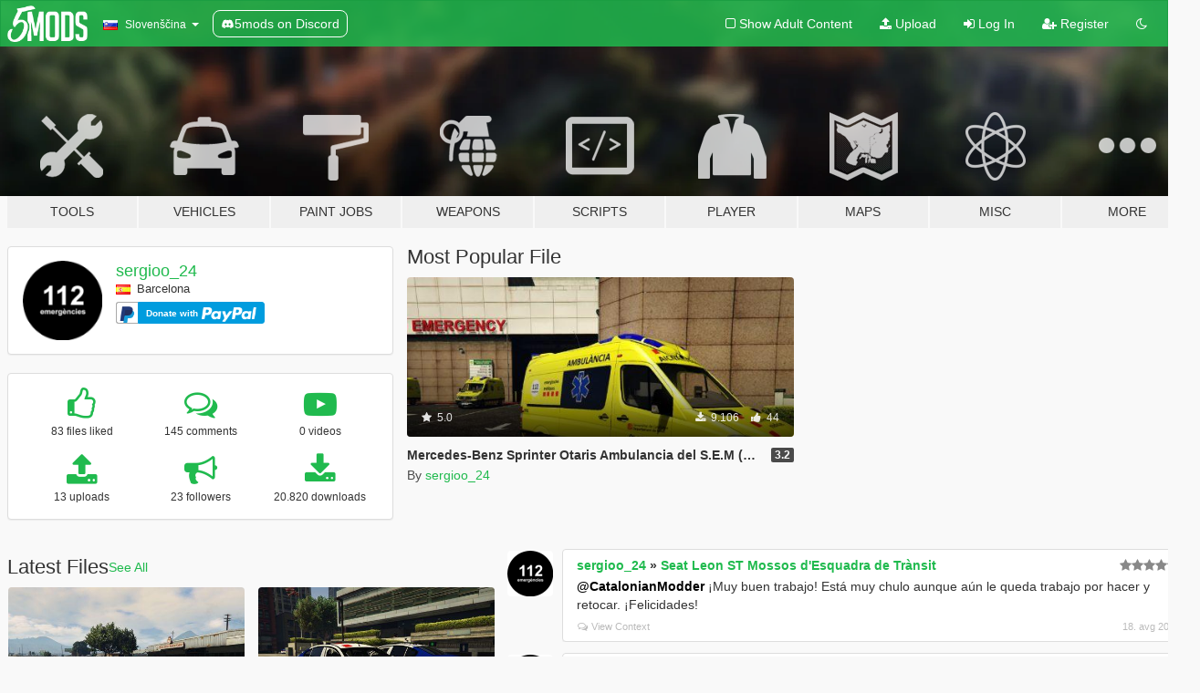

--- FILE ---
content_type: text/html; charset=utf-8
request_url: https://sl.gta5-mods.com/users/sergioo_24
body_size: 12839
content:

<!DOCTYPE html>
<html lang="sl" dir="ltr">
<head>
	<title>
		GTA 5 Mods by sergioo_24 - GTA5-Mods.com
	</title>

		<script
		  async
		  src="https://hb.vntsm.com/v4/live/vms/sites/gta5-mods.com/index.js"
        ></script>

        <script>
          self.__VM = self.__VM || [];
          self.__VM.push(function (admanager, scope) {
            scope.Config.buildPlacement((configBuilder) => {
              configBuilder.add("billboard");
              configBuilder.addDefaultOrUnique("mobile_mpu").setBreakPoint("mobile")
            }).display("top-ad");

            scope.Config.buildPlacement((configBuilder) => {
              configBuilder.add("leaderboard");
              configBuilder.addDefaultOrUnique("mobile_mpu").setBreakPoint("mobile")
            }).display("central-ad");

            scope.Config.buildPlacement((configBuilder) => {
              configBuilder.add("mpu");
              configBuilder.addDefaultOrUnique("mobile_mpu").setBreakPoint("mobile")
            }).display("side-ad");

            scope.Config.buildPlacement((configBuilder) => {
              configBuilder.add("leaderboard");
              configBuilder.addDefaultOrUnique("mpu").setBreakPoint({ mediaQuery: "max-width:1200px" })
            }).display("central-ad-2");

            scope.Config.buildPlacement((configBuilder) => {
              configBuilder.add("leaderboard");
              configBuilder.addDefaultOrUnique("mobile_mpu").setBreakPoint("mobile")
            }).display("bottom-ad");

            scope.Config.buildPlacement((configBuilder) => {
              configBuilder.add("desktop_takeover");
              configBuilder.addDefaultOrUnique("mobile_takeover").setBreakPoint("mobile")
            }).display("takeover-ad");

            scope.Config.get('mpu').display('download-ad-1');
          });
        </script>

	<meta charset="utf-8">
	<meta name="viewport" content="width=320, initial-scale=1.0, maximum-scale=1.0">
	<meta http-equiv="X-UA-Compatible" content="IE=edge">
	<meta name="msapplication-config" content="none">
	<meta name="theme-color" content="#20ba4e">
	<meta name="msapplication-navbutton-color" content="#20ba4e">
	<meta name="apple-mobile-web-app-capable" content="yes">
	<meta name="apple-mobile-web-app-status-bar-style" content="#20ba4e">
	<meta name="csrf-param" content="authenticity_token" />
<meta name="csrf-token" content="rLnljP33b4Ka2oycDWZUVGqKysMJlzPXK85JpDyovQcgpj4hmTeN7Y8FKdT6wsvTXYBalVtfYkL9AcnAMmLvfg==" />
	

	<link rel="shortcut icon" type="image/x-icon" href="https://images.gta5-mods.com/icons/favicon.png">
	<link rel="stylesheet" media="screen" href="/assets/application-7e510725ebc5c55e88a9fd87c027a2aa9e20126744fbac89762e0fd54819c399.css" />
	    <link rel="alternate" hreflang="id" href="https://id.gta5-mods.com/users/sergioo_24">
    <link rel="alternate" hreflang="ms" href="https://ms.gta5-mods.com/users/sergioo_24">
    <link rel="alternate" hreflang="bg" href="https://bg.gta5-mods.com/users/sergioo_24">
    <link rel="alternate" hreflang="ca" href="https://ca.gta5-mods.com/users/sergioo_24">
    <link rel="alternate" hreflang="cs" href="https://cs.gta5-mods.com/users/sergioo_24">
    <link rel="alternate" hreflang="da" href="https://da.gta5-mods.com/users/sergioo_24">
    <link rel="alternate" hreflang="de" href="https://de.gta5-mods.com/users/sergioo_24">
    <link rel="alternate" hreflang="el" href="https://el.gta5-mods.com/users/sergioo_24">
    <link rel="alternate" hreflang="en" href="https://www.gta5-mods.com/users/sergioo_24">
    <link rel="alternate" hreflang="es" href="https://es.gta5-mods.com/users/sergioo_24">
    <link rel="alternate" hreflang="fr" href="https://fr.gta5-mods.com/users/sergioo_24">
    <link rel="alternate" hreflang="gl" href="https://gl.gta5-mods.com/users/sergioo_24">
    <link rel="alternate" hreflang="ko" href="https://ko.gta5-mods.com/users/sergioo_24">
    <link rel="alternate" hreflang="hi" href="https://hi.gta5-mods.com/users/sergioo_24">
    <link rel="alternate" hreflang="it" href="https://it.gta5-mods.com/users/sergioo_24">
    <link rel="alternate" hreflang="hu" href="https://hu.gta5-mods.com/users/sergioo_24">
    <link rel="alternate" hreflang="mk" href="https://mk.gta5-mods.com/users/sergioo_24">
    <link rel="alternate" hreflang="nl" href="https://nl.gta5-mods.com/users/sergioo_24">
    <link rel="alternate" hreflang="nb" href="https://no.gta5-mods.com/users/sergioo_24">
    <link rel="alternate" hreflang="pl" href="https://pl.gta5-mods.com/users/sergioo_24">
    <link rel="alternate" hreflang="pt-BR" href="https://pt.gta5-mods.com/users/sergioo_24">
    <link rel="alternate" hreflang="ro" href="https://ro.gta5-mods.com/users/sergioo_24">
    <link rel="alternate" hreflang="ru" href="https://ru.gta5-mods.com/users/sergioo_24">
    <link rel="alternate" hreflang="sl" href="https://sl.gta5-mods.com/users/sergioo_24">
    <link rel="alternate" hreflang="fi" href="https://fi.gta5-mods.com/users/sergioo_24">
    <link rel="alternate" hreflang="sv" href="https://sv.gta5-mods.com/users/sergioo_24">
    <link rel="alternate" hreflang="vi" href="https://vi.gta5-mods.com/users/sergioo_24">
    <link rel="alternate" hreflang="tr" href="https://tr.gta5-mods.com/users/sergioo_24">
    <link rel="alternate" hreflang="uk" href="https://uk.gta5-mods.com/users/sergioo_24">
    <link rel="alternate" hreflang="zh-CN" href="https://zh.gta5-mods.com/users/sergioo_24">

  <script src="/javascripts/ads.js"></script>

		<!-- Nexus Google Tag Manager -->
		<script nonce="true">
//<![CDATA[
				window.dataLayer = window.dataLayer || [];

						window.dataLayer.push({
								login_status: 'Guest',
								user_id: undefined,
								gta5mods_id: undefined,
						});

//]]>
</script>
		<script nonce="true">
//<![CDATA[
				(function(w,d,s,l,i){w[l]=w[l]||[];w[l].push({'gtm.start':
				new Date().getTime(),event:'gtm.js'});var f=d.getElementsByTagName(s)[0],
				j=d.createElement(s),dl=l!='dataLayer'?'&l='+l:'';j.async=true;j.src=
				'https://www.googletagmanager.com/gtm.js?id='+i+dl;f.parentNode.insertBefore(j,f);
				})(window,document,'script','dataLayer','GTM-KCVF2WQ');

//]]>
</script>		<!-- End Nexus Google Tag Manager -->
</head>
<body class=" sl">
	<!-- Google Tag Manager (noscript) -->
	<noscript><iframe src="https://www.googletagmanager.com/ns.html?id=GTM-KCVF2WQ"
										height="0" width="0" style="display:none;visibility:hidden"></iframe></noscript>
	<!-- End Google Tag Manager (noscript) -->

<div id="page-cover"></div>
<div id="page-loading">
	<span class="graphic"></span>
	<span class="message">Loading...</span>
</div>

<div id="page-cover"></div>

<nav id="main-nav" class="navbar navbar-default">
  <div class="container">
    <div class="navbar-header">
      <a class="navbar-brand" href="/"></a>

      <ul class="nav navbar-nav">
        <li id="language-dropdown" class="dropdown">
          <a href="#language" class="dropdown-toggle" data-toggle="dropdown">
            <span class="famfamfam-flag-si icon"></span>&nbsp;
            <span class="language-name">Slovenščina</span>
            <span class="caret"></span>
          </a>

          <ul class="dropdown-menu dropdown-menu-with-footer">
                <li>
                  <a href="https://id.gta5-mods.com/users/sergioo_24">
                    <span class="famfamfam-flag-id"></span>
                    <span class="language-name">Bahasa Indonesia</span>
                  </a>
                </li>
                <li>
                  <a href="https://ms.gta5-mods.com/users/sergioo_24">
                    <span class="famfamfam-flag-my"></span>
                    <span class="language-name">Bahasa Melayu</span>
                  </a>
                </li>
                <li>
                  <a href="https://bg.gta5-mods.com/users/sergioo_24">
                    <span class="famfamfam-flag-bg"></span>
                    <span class="language-name">Български</span>
                  </a>
                </li>
                <li>
                  <a href="https://ca.gta5-mods.com/users/sergioo_24">
                    <span class="famfamfam-flag-catalonia"></span>
                    <span class="language-name">Català</span>
                  </a>
                </li>
                <li>
                  <a href="https://cs.gta5-mods.com/users/sergioo_24">
                    <span class="famfamfam-flag-cz"></span>
                    <span class="language-name">Čeština</span>
                  </a>
                </li>
                <li>
                  <a href="https://da.gta5-mods.com/users/sergioo_24">
                    <span class="famfamfam-flag-dk"></span>
                    <span class="language-name">Dansk</span>
                  </a>
                </li>
                <li>
                  <a href="https://de.gta5-mods.com/users/sergioo_24">
                    <span class="famfamfam-flag-de"></span>
                    <span class="language-name">Deutsch</span>
                  </a>
                </li>
                <li>
                  <a href="https://el.gta5-mods.com/users/sergioo_24">
                    <span class="famfamfam-flag-gr"></span>
                    <span class="language-name">Ελληνικά</span>
                  </a>
                </li>
                <li>
                  <a href="https://www.gta5-mods.com/users/sergioo_24">
                    <span class="famfamfam-flag-gb"></span>
                    <span class="language-name">English</span>
                  </a>
                </li>
                <li>
                  <a href="https://es.gta5-mods.com/users/sergioo_24">
                    <span class="famfamfam-flag-es"></span>
                    <span class="language-name">Español</span>
                  </a>
                </li>
                <li>
                  <a href="https://fr.gta5-mods.com/users/sergioo_24">
                    <span class="famfamfam-flag-fr"></span>
                    <span class="language-name">Français</span>
                  </a>
                </li>
                <li>
                  <a href="https://gl.gta5-mods.com/users/sergioo_24">
                    <span class="famfamfam-flag-es-gl"></span>
                    <span class="language-name">Galego</span>
                  </a>
                </li>
                <li>
                  <a href="https://ko.gta5-mods.com/users/sergioo_24">
                    <span class="famfamfam-flag-kr"></span>
                    <span class="language-name">한국어</span>
                  </a>
                </li>
                <li>
                  <a href="https://hi.gta5-mods.com/users/sergioo_24">
                    <span class="famfamfam-flag-in"></span>
                    <span class="language-name">हिन्दी</span>
                  </a>
                </li>
                <li>
                  <a href="https://it.gta5-mods.com/users/sergioo_24">
                    <span class="famfamfam-flag-it"></span>
                    <span class="language-name">Italiano</span>
                  </a>
                </li>
                <li>
                  <a href="https://hu.gta5-mods.com/users/sergioo_24">
                    <span class="famfamfam-flag-hu"></span>
                    <span class="language-name">Magyar</span>
                  </a>
                </li>
                <li>
                  <a href="https://mk.gta5-mods.com/users/sergioo_24">
                    <span class="famfamfam-flag-mk"></span>
                    <span class="language-name">Македонски</span>
                  </a>
                </li>
                <li>
                  <a href="https://nl.gta5-mods.com/users/sergioo_24">
                    <span class="famfamfam-flag-nl"></span>
                    <span class="language-name">Nederlands</span>
                  </a>
                </li>
                <li>
                  <a href="https://no.gta5-mods.com/users/sergioo_24">
                    <span class="famfamfam-flag-no"></span>
                    <span class="language-name">Norsk</span>
                  </a>
                </li>
                <li>
                  <a href="https://pl.gta5-mods.com/users/sergioo_24">
                    <span class="famfamfam-flag-pl"></span>
                    <span class="language-name">Polski</span>
                  </a>
                </li>
                <li>
                  <a href="https://pt.gta5-mods.com/users/sergioo_24">
                    <span class="famfamfam-flag-br"></span>
                    <span class="language-name">Português do Brasil</span>
                  </a>
                </li>
                <li>
                  <a href="https://ro.gta5-mods.com/users/sergioo_24">
                    <span class="famfamfam-flag-ro"></span>
                    <span class="language-name">Română</span>
                  </a>
                </li>
                <li>
                  <a href="https://ru.gta5-mods.com/users/sergioo_24">
                    <span class="famfamfam-flag-ru"></span>
                    <span class="language-name">Русский</span>
                  </a>
                </li>
                <li>
                  <a href="https://sl.gta5-mods.com/users/sergioo_24">
                    <span class="famfamfam-flag-si"></span>
                    <span class="language-name">Slovenščina</span>
                  </a>
                </li>
                <li>
                  <a href="https://fi.gta5-mods.com/users/sergioo_24">
                    <span class="famfamfam-flag-fi"></span>
                    <span class="language-name">Suomi</span>
                  </a>
                </li>
                <li>
                  <a href="https://sv.gta5-mods.com/users/sergioo_24">
                    <span class="famfamfam-flag-se"></span>
                    <span class="language-name">Svenska</span>
                  </a>
                </li>
                <li>
                  <a href="https://vi.gta5-mods.com/users/sergioo_24">
                    <span class="famfamfam-flag-vn"></span>
                    <span class="language-name">Tiếng Việt</span>
                  </a>
                </li>
                <li>
                  <a href="https://tr.gta5-mods.com/users/sergioo_24">
                    <span class="famfamfam-flag-tr"></span>
                    <span class="language-name">Türkçe</span>
                  </a>
                </li>
                <li>
                  <a href="https://uk.gta5-mods.com/users/sergioo_24">
                    <span class="famfamfam-flag-ua"></span>
                    <span class="language-name">Українська</span>
                  </a>
                </li>
                <li>
                  <a href="https://zh.gta5-mods.com/users/sergioo_24">
                    <span class="famfamfam-flag-cn"></span>
                    <span class="language-name">中文</span>
                  </a>
                </li>
          </ul>
        </li>
        <li class="discord-link">
          <a href="https://discord.gg/2PR7aMzD4U" target="_blank" rel="noreferrer">
            <img src="https://images.gta5-mods.com/site/discord-header.svg" height="15px" alt="">
            <span>5mods on Discord</span>
          </a>
        </li>
      </ul>
    </div>

    <ul class="nav navbar-nav navbar-right">
        <li>
          <a href="/adult_filter" title="Light mode">
              <span class="fa fa-square-o"></span>
            <span>Show Adult <span class="adult-filter__content-text">Content</span></span>
          </a>
        </li>
      <li class="hidden-xs">
        <a href="/upload">
          <span class="icon fa fa-upload"></span>
          Upload
        </a>
      </li>

        <li>
          <a href="/login?r=/users/sergioo_24">
            <span class="icon fa fa-sign-in"></span>
            <span class="login-text">Log In</span>
          </a>
        </li>

        <li class="hidden-xs">
          <a href="/register?r=/users/sergioo_24">
            <span class="icon fa fa-user-plus"></span>
            Register
          </a>
        </li>

        <li>
            <a href="/dark_mode" title="Dark mode">
              <span class="fa fa-moon-o"></span>
            </a>
        </li>

      <li id="search-dropdown">
        <a href="#search" class="dropdown-toggle" data-toggle="dropdown">
          <span class="fa fa-search"></span>
        </a>

        <div class="dropdown-menu">
          <div class="form-inline">
            <div class="form-group">
              <div class="input-group">
                <div class="input-group-addon"><span  class="fa fa-search"></span></div>
                <input type="text" class="form-control" placeholder="Search GTA 5 mods...">
              </div>
            </div>
            <button type="submit" class="btn btn-primary">
              Search
            </button>
          </div>
        </div>
      </li>
    </ul>
  </div>
</nav>

<div id="banner" class="">
  <div class="container hidden-xs">
    <div id="intro">
      <h1 class="styled">Welcome to GTA5-Mods.com</h1>
      <p>Select one of the following categories to start browsing the latest GTA 5 PC mods:</p>
    </div>
  </div>

  <div class="container">
    <ul id="navigation" class="clearfix sl">
        <li class="tools ">
          <a href="/tools">
            <span class="icon-category"></span>
            <span class="label-border"></span>
            <span class="label-category ">
              <span>Tools</span>
            </span>
          </a>
        </li>
        <li class="vehicles ">
          <a href="/vehicles">
            <span class="icon-category"></span>
            <span class="label-border"></span>
            <span class="label-category ">
              <span>Vehicles</span>
            </span>
          </a>
        </li>
        <li class="paintjobs ">
          <a href="/paintjobs">
            <span class="icon-category"></span>
            <span class="label-border"></span>
            <span class="label-category ">
              <span>Paint Jobs</span>
            </span>
          </a>
        </li>
        <li class="weapons ">
          <a href="/weapons">
            <span class="icon-category"></span>
            <span class="label-border"></span>
            <span class="label-category ">
              <span>Weapons</span>
            </span>
          </a>
        </li>
        <li class="scripts ">
          <a href="/scripts">
            <span class="icon-category"></span>
            <span class="label-border"></span>
            <span class="label-category ">
              <span>Scripts</span>
            </span>
          </a>
        </li>
        <li class="player ">
          <a href="/player">
            <span class="icon-category"></span>
            <span class="label-border"></span>
            <span class="label-category ">
              <span>Player</span>
            </span>
          </a>
        </li>
        <li class="maps ">
          <a href="/maps">
            <span class="icon-category"></span>
            <span class="label-border"></span>
            <span class="label-category ">
              <span>Maps</span>
            </span>
          </a>
        </li>
        <li class="misc ">
          <a href="/misc">
            <span class="icon-category"></span>
            <span class="label-border"></span>
            <span class="label-category ">
              <span>Misc</span>
            </span>
          </a>
        </li>
      <li id="more-dropdown" class="more dropdown">
        <a href="#more" class="dropdown-toggle" data-toggle="dropdown">
          <span class="icon-category"></span>
          <span class="label-border"></span>
          <span class="label-category ">
            <span>More</span>
          </span>
        </a>

        <ul class="dropdown-menu pull-right">
          <li>
            <a href="http://www.gta5cheats.com" target="_blank">
              <span class="fa fa-external-link"></span>
              GTA 5 Cheats
            </a>
          </li>
        </ul>
      </li>
    </ul>
  </div>
</div>

<div id="content">
  
<div id="profile" data-user-id="73841">
  <div class="container">


        <div class="row">
          <div class="col-sm-6 col-md-4">
            <div class="user-panel panel panel-default">
              <div class="panel-body">
                <div class="row">
                  <div class="col-xs-3">
                    <a href="/users/sergioo_24">
                      <img class="img-responsive" src="https://img.gta5-mods.com/q75-w100-h100-cfill/avatars/73841/8f02dd-baixa.png" alt="8f02dd baixa" />
                    </a>
                  </div>
                  <div class="col-xs-9">
                    <a class="username" href="/users/sergioo_24">sergioo_24</a>

                        <br/>

                            <div class="user-social">
                              












                            </div>

                              <div class="user-location">
                                <span title="Spain" class="famfamfam-flag-es user-location-country"></span>
                                <span>Barcelona</span>
                              </div>

                            

                                <div class="button-donate">
                                  
<div class="paypal-button-widget">
  <form method="post" action="https://www.paypal.com/cgi-bin/webscr" target="_blank">
    <input type="hidden" name="item_name" value="Donation for sergioo_24 [GTA5-Mods.com]">
    <input type="hidden" name="lc" value="sl_SI">
    <input type="hidden" name="no_shipping" value="1">
    <input type="hidden" name="cmd" value="_donations">
    <input type="hidden" name="business" value="sergio_rodi@hotmail.com">
    <input type="hidden" name="bn" value="JavaScriptButtons_donate">
    <input type="hidden" name="notify_url" value="https://www.gta5-mods.com/ipn">
    <input type="hidden" name="custom" value="[73841, -1, -1]">
    <button class="paypal-button paypal-style-primary paypal-size-small" type="submit" dir="ltr">
        <span class="paypal-button-logo">
          <img src="[data-uri]">
        </span><span class="paypal-button-content" dir="auto">
          Donate with <img alt="PayPal" src="[data-uri]" />
        </span>
    </button>
  </form>
</div>
                                </div>


                  </div>
                </div>
              </div>
            </div>

              <div class="panel panel-default" dir="auto">
                <div class="panel-body">
                    <div class="user-stats">
                      <div class="row">
                        <div class="col-xs-4">
                          <span class="stat-icon fa fa-thumbs-o-up"></span>
                          <span class="stat-label">
                            83 files liked
                          </span>
                        </div>
                        <div class="col-xs-4">
                          <span class="stat-icon fa fa-comments-o"></span>
                          <span class="stat-label">
                            145 comments
                          </span>
                        </div>
                        <div class="col-xs-4">
                          <span class="stat-icon fa fa-youtube-play"></span>
                          <span class="stat-label">
                            0 videos
                          </span>
                        </div>
                      </div>

                      <div class="row">
                        <div class="col-xs-4">
                          <span class="stat-icon fa fa-upload"></span>
                          <span class="stat-label">
                            13 uploads
                          </span>
                        </div>
                        <div class="col-xs-4">
                          <span class="stat-icon fa fa-bullhorn"></span>
                          <span class="stat-label">
                            23 followers
                          </span>
                        </div>
                          <div class="col-xs-4">
                            <span class="stat-icon fa fa-download"></span>
                            <span class="stat-label">
                              20.820 downloads
                            </span>
                          </div>
                      </div>
                    </div>
                </div>
              </div>
          </div>

            <div class="col-sm-6 col-md-4 file-list">
              <h3 class="no-margin-top">Most Popular File</h3>
              
<div class="file-list-obj">
  <a href="/paintjobs/mercedes-sprinter-ambulancia-del-s-e-m-catalonia-ambulance-spain" title="Mercedes-Benz Sprinter Otaris Ambulancia del S.E.M (Catalonia ambulance, Spain)" class="preview empty">

    <img title="Mercedes-Benz Sprinter Otaris Ambulancia del S.E.M (Catalonia ambulance, Spain)" class="img-responsive" alt="Mercedes-Benz Sprinter Otaris Ambulancia del S.E.M (Catalonia ambulance, Spain)" src="https://img.gta5-mods.com/q75-w500-h333-cfill/images/mercedes-sprinter-ambulancia-del-s-e-m-catalonia-ambulance-spain/6b3476-20160709115923_1.jpg" />

      <ul class="categories">
            <li>Emergency</li>
            <li>Spain</li>
            <li>Europe</li>
      </ul>

      <div class="stats">
        <div>
            <span title="5.0 star rating">
              <span class="fa fa-star"></span> 5.0
            </span>
        </div>
        <div>
          <span title="9.106 Downloads">
            <span class="fa fa-download"></span> 9.106
          </span>
          <span class="stats-likes" title="44 Likes">
            <span class="fa fa-thumbs-up"></span> 44
          </span>
        </div>
      </div>

  </a>
  <div class="details">
    <div class="top">
      <div class="name">
        <a href="/paintjobs/mercedes-sprinter-ambulancia-del-s-e-m-catalonia-ambulance-spain" title="Mercedes-Benz Sprinter Otaris Ambulancia del S.E.M (Catalonia ambulance, Spain)">
          <span dir="ltr">Mercedes-Benz Sprinter Otaris Ambulancia del S.E.M (Catalonia ambulance, Spain)</span>
        </a>
      </div>
        <div class="version" dir="ltr" title="3.2">3.2</div>
    </div>
    <div class="bottom">
      <span class="bottom-by">By</span> <a href="/users/sergioo_24" title="sergioo_24">sergioo_24</a>
    </div>
  </div>
</div>
            </div>
        </div>

            <div class="row">
                  <div class="file-list col-sm-5">
                    <div class="row-heading">
                      <h3 class="latest-files">
                        Latest Files
                      </h3>
                        <a href="/users/sergioo_24/files">See All</a>
                    </div>

                        <div class="row">
                            <div class="col-xs-6 col-sm-12 col-md-6">
                              
<div class="file-list-obj">
  <a href="/paintjobs/2018-honda-civic-type-r-mossos-d-esquadra-catalonia-police-spain" title="2018 Honda Civic Type R Mossos d'Esquadra (Catalonia police, Spain)" class="preview empty">

    <img title="2018 Honda Civic Type R Mossos d'Esquadra (Catalonia police, Spain)" class="img-responsive" alt="2018 Honda Civic Type R Mossos d'Esquadra (Catalonia police, Spain)" src="https://img.gta5-mods.com/q75-w500-h333-cfill/images/2018-honda-civic-type-r-mossos-d-esquadra-catalonia-police-spain/e1f962-20171225021542_1.jpg" />

      <ul class="categories">
      </ul>

      <div class="stats">
        <div>
        </div>
        <div>
          <span title="734 Downloads">
            <span class="fa fa-download"></span> 734
          </span>
          <span class="stats-likes" title="9 Likes">
            <span class="fa fa-thumbs-up"></span> 9
          </span>
        </div>
      </div>

  </a>
  <div class="details">
    <div class="top">
      <div class="name">
        <a href="/paintjobs/2018-honda-civic-type-r-mossos-d-esquadra-catalonia-police-spain" title="2018 Honda Civic Type R Mossos d'Esquadra (Catalonia police, Spain)">
          <span dir="ltr">2018 Honda Civic Type R Mossos d'Esquadra (Catalonia police, Spain)</span>
        </a>
      </div>
        <div class="version" dir="ltr" title="1.1">1.1</div>
    </div>
    <div class="bottom">
      <span class="bottom-by">By</span> <a href="/users/sergioo_24" title="sergioo_24">sergioo_24</a>
    </div>
  </div>
</div>
                            </div>
                            <div class="col-xs-6 col-sm-12 col-md-6">
                              
<div class="file-list-obj">
  <a href="/paintjobs/2018-bmw-m5-mossos-d-esquadra-transit-catalonia-police-spain" title="2018 BMW M5 Mossos d'Esquadra-Trànsit (Catalonia police, Spain)" class="preview empty">

    <img title="2018 BMW M5 Mossos d'Esquadra-Trànsit (Catalonia police, Spain)" class="img-responsive" alt="2018 BMW M5 Mossos d'Esquadra-Trànsit (Catalonia police, Spain)" src="https://img.gta5-mods.com/q75-w500-h333-cfill/images/2018-bmw-m5-mossos-d-esquadra-transit-catalonia-police-spain/767a79-20171221155522_1.jpg" />

      <ul class="categories">
            <li>Livery</li>
            <li>Emergency</li>
            <li>Europe</li>
      </ul>

      <div class="stats">
        <div>
            <span title="5.0 star rating">
              <span class="fa fa-star"></span> 5.0
            </span>
        </div>
        <div>
          <span title="640 Downloads">
            <span class="fa fa-download"></span> 640
          </span>
          <span class="stats-likes" title="7 Likes">
            <span class="fa fa-thumbs-up"></span> 7
          </span>
        </div>
      </div>

  </a>
  <div class="details">
    <div class="top">
      <div class="name">
        <a href="/paintjobs/2018-bmw-m5-mossos-d-esquadra-transit-catalonia-police-spain" title="2018 BMW M5 Mossos d'Esquadra-Trànsit (Catalonia police, Spain)">
          <span dir="ltr">2018 BMW M5 Mossos d'Esquadra-Trànsit (Catalonia police, Spain)</span>
        </a>
      </div>
        <div class="version" dir="ltr" title="1.2">1.2</div>
    </div>
    <div class="bottom">
      <span class="bottom-by">By</span> <a href="/users/sergioo_24" title="sergioo_24">sergioo_24</a>
    </div>
  </div>
</div>
                            </div>
                        </div>
                        <div class="row">
                            <div class="col-xs-6 col-sm-12 col-md-6">
                              
<div class="file-list-obj">
  <a href="/paintjobs/mercedes-sprinter-ambulancia-del-s-e-m-catalonia-ambulance-spain" title="Mercedes-Benz Sprinter Otaris Ambulancia del S.E.M (Catalonia ambulance, Spain)" class="preview empty">

    <img title="Mercedes-Benz Sprinter Otaris Ambulancia del S.E.M (Catalonia ambulance, Spain)" class="img-responsive" alt="Mercedes-Benz Sprinter Otaris Ambulancia del S.E.M (Catalonia ambulance, Spain)" src="https://img.gta5-mods.com/q75-w500-h333-cfill/images/mercedes-sprinter-ambulancia-del-s-e-m-catalonia-ambulance-spain/6b3476-20160709115923_1.jpg" />

      <ul class="categories">
            <li>Emergency</li>
            <li>Spain</li>
            <li>Europe</li>
      </ul>

      <div class="stats">
        <div>
            <span title="5.0 star rating">
              <span class="fa fa-star"></span> 5.0
            </span>
        </div>
        <div>
          <span title="9.106 Downloads">
            <span class="fa fa-download"></span> 9.106
          </span>
          <span class="stats-likes" title="44 Likes">
            <span class="fa fa-thumbs-up"></span> 44
          </span>
        </div>
      </div>

  </a>
  <div class="details">
    <div class="top">
      <div class="name">
        <a href="/paintjobs/mercedes-sprinter-ambulancia-del-s-e-m-catalonia-ambulance-spain" title="Mercedes-Benz Sprinter Otaris Ambulancia del S.E.M (Catalonia ambulance, Spain)">
          <span dir="ltr">Mercedes-Benz Sprinter Otaris Ambulancia del S.E.M (Catalonia ambulance, Spain)</span>
        </a>
      </div>
        <div class="version" dir="ltr" title="3.2">3.2</div>
    </div>
    <div class="bottom">
      <span class="bottom-by">By</span> <a href="/users/sergioo_24" title="sergioo_24">sergioo_24</a>
    </div>
  </div>
</div>
                            </div>
                            <div class="col-xs-6 col-sm-12 col-md-6">
                              
<div class="file-list-obj">
  <a href="/paintjobs/bmw-530d-ertzaintza-policia-pais-vasco-basque-country-police-spain" title="BMW 530D Ertzaintza (Policía País Vasco; Basque Country police, Spain)" class="preview empty">

    <img title="BMW 530D Ertzaintza (Policía País Vasco; Basque Country police, Spain)" class="img-responsive" alt="BMW 530D Ertzaintza (Policía País Vasco; Basque Country police, Spain)" src="https://img.gta5-mods.com/q75-w500-h333-cfill/images/bmw-530d-ertzaintza-policia-pais-vasco-basque-country-police-spain/fcf7b4-20160411160625_1.jpg" />

      <ul class="categories">
            <li>Emergency</li>
            <li>Spain</li>
            <li>Europe</li>
      </ul>

      <div class="stats">
        <div>
            <span title="5.0 star rating">
              <span class="fa fa-star"></span> 5.0
            </span>
        </div>
        <div>
          <span title="602 Downloads">
            <span class="fa fa-download"></span> 602
          </span>
          <span class="stats-likes" title="10 Likes">
            <span class="fa fa-thumbs-up"></span> 10
          </span>
        </div>
      </div>

  </a>
  <div class="details">
    <div class="top">
      <div class="name">
        <a href="/paintjobs/bmw-530d-ertzaintza-policia-pais-vasco-basque-country-police-spain" title="BMW 530D Ertzaintza (Policía País Vasco; Basque Country police, Spain)">
          <span dir="ltr">BMW 530D Ertzaintza (Policía País Vasco; Basque Country police, Spain)</span>
        </a>
      </div>
        <div class="version" dir="ltr" title="1.1">1.1</div>
    </div>
    <div class="bottom">
      <span class="bottom-by">By</span> <a href="/users/sergioo_24" title="sergioo_24">sergioo_24</a>
    </div>
  </div>
</div>
                            </div>
                        </div>
                        <div class="row">
                            <div class="col-xs-6 col-sm-12 col-md-6">
                              
<div class="file-list-obj">
  <a href="/paintjobs/bmw-530d-berlina-saloon-mossos-d-esquadra-catalonia-police-spain" title="BMW 530D Berlina Mossos d'Esquadra (Catalonia police, Spain)" class="preview empty">

    <img title="BMW 530D Berlina Mossos d'Esquadra (Catalonia police, Spain)" class="img-responsive" alt="BMW 530D Berlina Mossos d'Esquadra (Catalonia police, Spain)" src="https://img.gta5-mods.com/q75-w500-h333-cfill/images/bmw-530d-berlina-saloon-mossos-d-esquadra-catalonia-police-spain/ad100d-20160409163649_1.jpg" />

      <ul class="categories">
            <li>Emergency</li>
            <li>Spain</li>
            <li>Europe</li>
      </ul>

      <div class="stats">
        <div>
            <span title="5.0 star rating">
              <span class="fa fa-star"></span> 5.0
            </span>
        </div>
        <div>
          <span title="1.217 Downloads">
            <span class="fa fa-download"></span> 1.217
          </span>
          <span class="stats-likes" title="11 Likes">
            <span class="fa fa-thumbs-up"></span> 11
          </span>
        </div>
      </div>

  </a>
  <div class="details">
    <div class="top">
      <div class="name">
        <a href="/paintjobs/bmw-530d-berlina-saloon-mossos-d-esquadra-catalonia-police-spain" title="BMW 530D Berlina Mossos d'Esquadra (Catalonia police, Spain)">
          <span dir="ltr">BMW 530D Berlina Mossos d'Esquadra (Catalonia police, Spain)</span>
        </a>
      </div>
        <div class="version" dir="ltr" title="1.0">1.0</div>
    </div>
    <div class="bottom">
      <span class="bottom-by">By</span> <a href="/users/sergioo_24" title="sergioo_24">sergioo_24</a>
    </div>
  </div>
</div>
                            </div>
                            <div class="col-xs-6 col-sm-12 col-md-6">
                              
<div class="file-list-obj">
  <a href="/paintjobs/bmw-530d-familiar-mossos-d-esquadra-catalonia-police-spain" title="BMW 530D Familiar Mossos d'Esquadra (Catalonia police, Spain)" class="preview empty">

    <img title="BMW 530D Familiar Mossos d'Esquadra (Catalonia police, Spain)" class="img-responsive" alt="BMW 530D Familiar Mossos d'Esquadra (Catalonia police, Spain)" src="https://img.gta5-mods.com/q75-w500-h333-cfill/images/bmw-530d-familiar-mossos-d-esquadra-catalonia-police-spain/7687f3-20160401195552_1.jpg" />

      <ul class="categories">
            <li>Emergency</li>
            <li>Spain</li>
            <li>Europe</li>
      </ul>

      <div class="stats">
        <div>
            <span title="5.0 star rating">
              <span class="fa fa-star"></span> 5.0
            </span>
        </div>
        <div>
          <span title="620 Downloads">
            <span class="fa fa-download"></span> 620
          </span>
          <span class="stats-likes" title="9 Likes">
            <span class="fa fa-thumbs-up"></span> 9
          </span>
        </div>
      </div>

  </a>
  <div class="details">
    <div class="top">
      <div class="name">
        <a href="/paintjobs/bmw-530d-familiar-mossos-d-esquadra-catalonia-police-spain" title="BMW 530D Familiar Mossos d'Esquadra (Catalonia police, Spain)">
          <span dir="ltr">BMW 530D Familiar Mossos d'Esquadra (Catalonia police, Spain)</span>
        </a>
      </div>
        <div class="version" dir="ltr" title="1.1">1.1</div>
    </div>
    <div class="bottom">
      <span class="bottom-by">By</span> <a href="/users/sergioo_24" title="sergioo_24">sergioo_24</a>
    </div>
  </div>
</div>
                            </div>
                        </div>
                        <div class="row">
                            <div class="col-xs-6 col-sm-12 col-md-6">
                              
<div class="file-list-obj">
  <a href="/paintjobs/bmw-x5-2016-mossos-d-esquadra-catalonia-police-spain" title="BMW X5 2016 Mossos d'Esquadra (Catalonia police, Spain)" class="preview empty">

    <img title="BMW X5 2016 Mossos d'Esquadra (Catalonia police, Spain)" class="img-responsive" alt="BMW X5 2016 Mossos d'Esquadra (Catalonia police, Spain)" src="https://img.gta5-mods.com/q75-w500-h333-cfill/images/bmw-x5-2016-mossos-d-esquadra-catalonia-police-spain/231d6b-20160331192317_1.jpg" />

      <ul class="categories">
            <li>Emergency</li>
            <li>Spain</li>
            <li>Europe</li>
      </ul>

      <div class="stats">
        <div>
            <span title="4.9 star rating">
              <span class="fa fa-star"></span> 4.9
            </span>
        </div>
        <div>
          <span title="1.431 Downloads">
            <span class="fa fa-download"></span> 1.431
          </span>
          <span class="stats-likes" title="9 Likes">
            <span class="fa fa-thumbs-up"></span> 9
          </span>
        </div>
      </div>

  </a>
  <div class="details">
    <div class="top">
      <div class="name">
        <a href="/paintjobs/bmw-x5-2016-mossos-d-esquadra-catalonia-police-spain" title="BMW X5 2016 Mossos d'Esquadra (Catalonia police, Spain)">
          <span dir="ltr">BMW X5 2016 Mossos d'Esquadra (Catalonia police, Spain)</span>
        </a>
      </div>
        <div class="version" dir="ltr" title="1.1">1.1</div>
    </div>
    <div class="bottom">
      <span class="bottom-by">By</span> <a href="/users/sergioo_24" title="sergioo_24">sergioo_24</a>
    </div>
  </div>
</div>
                            </div>
                            <div class="col-xs-6 col-sm-12 col-md-6">
                              
<div class="file-list-obj">
  <a href="/paintjobs/tram-of-barcelona-catalonia-spain" title="Tram of Barcelona (Catalonia, Spain)" class="preview empty">

    <img title="Tram of Barcelona (Catalonia, Spain)" class="img-responsive" alt="Tram of Barcelona (Catalonia, Spain)" src="https://img.gta5-mods.com/q75-w500-h333-cfill/images/tram-of-barcelona-catalonia-spain/7919a8-2016-02-27_00001.jpg" />

      <ul class="categories">
            <li>International</li>
            <li>Spain</li>
            <li>Europe</li>
      </ul>

      <div class="stats">
        <div>
            <span title="5.0 star rating">
              <span class="fa fa-star"></span> 5.0
            </span>
        </div>
        <div>
          <span title="675 Downloads">
            <span class="fa fa-download"></span> 675
          </span>
          <span class="stats-likes" title="7 Likes">
            <span class="fa fa-thumbs-up"></span> 7
          </span>
        </div>
      </div>

  </a>
  <div class="details">
    <div class="top">
      <div class="name">
        <a href="/paintjobs/tram-of-barcelona-catalonia-spain" title="Tram of Barcelona (Catalonia, Spain)">
          <span dir="ltr">Tram of Barcelona (Catalonia, Spain)</span>
        </a>
      </div>
        <div class="version" dir="ltr" title="1.0">1.0</div>
    </div>
    <div class="bottom">
      <span class="bottom-by">By</span> <a href="/users/sergioo_24" title="sergioo_24">sergioo_24</a>
    </div>
  </div>
</div>
                            </div>
                        </div>
                  </div>

                  <div id="comments" class="col-sm-7">
                    <ul class="media-list comments-list" style="display: block;">
                      
    <li id="comment-1456635" class="comment media " data-comment-id="1456635" data-username="sergioo_24" data-mentions="[&quot;CatalonianModder&quot;]">
      <div class="media-left">
        <a href="/users/sergioo_24"><img class="media-object" src="https://img.gta5-mods.com/q75-w100-h100-cfill/avatars/73841/8f02dd-baixa.png" alt="8f02dd baixa" /></a>
      </div>
      <div class="media-body">
        <div class="panel panel-default">
          <div class="panel-body">
            <div class="media-heading clearfix">
              <div class="pull-left flip" dir="auto">
                <a href="/users/sergioo_24">sergioo_24</a>
                    &raquo;
                    <a href="/vehicles/seat-leon-st-mossos-d-esquadra-de-transit-catalonianmodder">Seat Leon ST  Mossos d&#39;Esquadra de Trànsit</a>
              </div>
              <div class="pull-right flip">
                

                <span class="comment-rating" data-rating="5.0"></span>
              </div>
            </div>

            <div class="comment-text " dir="auto"><p><a class="mention" href="/users/CatalonianModder">@CatalonianModder</a> ¡Muy buen trabajo! Está muy chulo aunque aún le queda trabajo por hacer y retocar. ¡Felicidades!</p></div>

            <div class="media-details clearfix">
              <div class="row">
                <div class="col-md-8 text-left flip">

                    <a class="inline-icon-text" href="/vehicles/seat-leon-st-mossos-d-esquadra-de-transit-catalonianmodder#comment-1456635"><span class="fa fa-comments-o"></span>View Context</a>

                  

                  
                </div>
                <div class="col-md-4 text-right flip" title="nedelja, 18 avg 2019 ob 16:26:31">18. avg 2019</div>
              </div>
            </div>
          </div>
        </div>
      </div>
    </li>

    <li id="comment-1430462" class="comment media " data-comment-id="1430462" data-username="sergioo_24" data-mentions="[&quot;mmods&quot;]">
      <div class="media-left">
        <a href="/users/sergioo_24"><img class="media-object" src="https://img.gta5-mods.com/q75-w100-h100-cfill/avatars/73841/8f02dd-baixa.png" alt="8f02dd baixa" /></a>
      </div>
      <div class="media-body">
        <div class="panel panel-default">
          <div class="panel-body">
            <div class="media-heading clearfix">
              <div class="pull-left flip" dir="auto">
                <a href="/users/sergioo_24">sergioo_24</a>
                    &raquo;
                    <a href="/vehicles/seat-ateca-2017-policia-local-vilassar-de-mar">Seat Ateca 2017 Policia Local Vilassar de Mar</a>
              </div>
              <div class="pull-right flip">
                

                
              </div>
            </div>

            <div class="comment-text " dir="auto"><p><a class="mention" href="/users/mmods">@mmods</a> Pues está muy bien hecho la verdad, muy chulo!! Lo único que no lo tienes para descargar, no?</p></div>

            <div class="media-details clearfix">
              <div class="row">
                <div class="col-md-8 text-left flip">

                    <a class="inline-icon-text" href="/vehicles/seat-ateca-2017-policia-local-vilassar-de-mar#comment-1430462"><span class="fa fa-comments-o"></span>View Context</a>

                  

                  
                </div>
                <div class="col-md-4 text-right flip" title="torek, 25 jun 2019 ob 22:43:41">25. jun 2019</div>
              </div>
            </div>
          </div>
        </div>
      </div>
    </li>

    <li id="comment-1417229" class="comment media " data-comment-id="1417229" data-username="sergioo_24" data-mentions="[&quot;CatalonianModder&quot;]">
      <div class="media-left">
        <a href="/users/sergioo_24"><img class="media-object" src="https://img.gta5-mods.com/q75-w100-h100-cfill/avatars/73841/8f02dd-baixa.png" alt="8f02dd baixa" /></a>
      </div>
      <div class="media-body">
        <div class="panel panel-default">
          <div class="panel-body">
            <div class="media-heading clearfix">
              <div class="pull-left flip" dir="auto">
                <a href="/users/sergioo_24">sergioo_24</a>
                    &raquo;
                    <a href="/vehicles/seat-ateca-2017-policia-local-vilassar-de-mar">Seat Ateca 2017 Policia Local Vilassar de Mar</a>
              </div>
              <div class="pull-right flip">
                

                
              </div>
            </div>

            <div class="comment-text " dir="auto"><p><a class="mention" href="/users/CatalonianModder">@CatalonianModder</a> Perfecto!! Pues los espero con ganas a ver qué tal están;) Sobre el vídeo, es este: <a target="_blank" href="https://www.youtube.com/watch?v=d8PeTWPc9kg">https://www.youtube.com/watch?v=d8PeTWPc9kg</a> lo único que tiene skin de Policia Portuaria y no de Vilassar de Mar y tampoco sé si es tu modelo exacto.</p></div>

            <div class="media-details clearfix">
              <div class="row">
                <div class="col-md-8 text-left flip">

                    <a class="inline-icon-text" href="/vehicles/seat-ateca-2017-policia-local-vilassar-de-mar#comment-1417229"><span class="fa fa-comments-o"></span>View Context</a>

                  

                  
                </div>
                <div class="col-md-4 text-right flip" title="ponedeljek, 27 maj 2019 ob 14:10:32">27. maj 2019</div>
              </div>
            </div>
          </div>
        </div>
      </div>
    </li>

    <li id="comment-1415851" class="comment media " data-comment-id="1415851" data-username="sergioo_24" data-mentions="[&quot;elmodcanario02&quot;]">
      <div class="media-left">
        <a href="/users/sergioo_24"><img class="media-object" src="https://img.gta5-mods.com/q75-w100-h100-cfill/avatars/73841/8f02dd-baixa.png" alt="8f02dd baixa" /></a>
      </div>
      <div class="media-body">
        <div class="panel panel-default">
          <div class="panel-body">
            <div class="media-heading clearfix">
              <div class="pull-left flip" dir="auto">
                <a href="/users/sergioo_24">sergioo_24</a>
                    &raquo;
                    <a href="/vehicles/2006-seat-leon-cupra-hatchback-fivem-replace">2006 Seat Leon Cupra Hatchback [Replace/EU Plates]</a>
              </div>
              <div class="pull-right flip">
                

                <span class="comment-rating" data-rating="5.0"></span>
              </div>
            </div>

            <div class="comment-text " dir="auto"><p>¡¡Muy bueno!! Podrías realizar la versión Cupra del modelo actual del 2019? A seguir así. <a class="mention" href="/users/elmodcanario02">@elmodcanario02</a> </p></div>

            <div class="media-details clearfix">
              <div class="row">
                <div class="col-md-8 text-left flip">

                    <a class="inline-icon-text" href="/vehicles/2006-seat-leon-cupra-hatchback-fivem-replace#comment-1415851"><span class="fa fa-comments-o"></span>View Context</a>

                  

                  
                </div>
                <div class="col-md-4 text-right flip" title="petek, 24 maj 2019 ob 18:33:38">24. maj 2019</div>
              </div>
            </div>
          </div>
        </div>
      </div>
    </li>

    <li id="comment-1411873" class="comment media " data-comment-id="1411873" data-username="sergioo_24" data-mentions="[&quot;CatalonianModder&quot;]">
      <div class="media-left">
        <a href="/users/sergioo_24"><img class="media-object" src="https://img.gta5-mods.com/q75-w100-h100-cfill/avatars/73841/8f02dd-baixa.png" alt="8f02dd baixa" /></a>
      </div>
      <div class="media-body">
        <div class="panel panel-default">
          <div class="panel-body">
            <div class="media-heading clearfix">
              <div class="pull-left flip" dir="auto">
                <a href="/users/sergioo_24">sergioo_24</a>
                    &raquo;
                    <a href="/vehicles/seat-ateca-2017-policia-local-vilassar-de-mar">Seat Ateca 2017 Policia Local Vilassar de Mar</a>
              </div>
              <div class="pull-right flip">
                

                <span class="comment-rating" data-rating="5.0"></span>
              </div>
            </div>

            <div class="comment-text " dir="auto"><p><a class="mention" href="/users/CatalonianModder">@CatalonianModder</a> Buenas, podrías compartir los Cupra con la comunidad o los tienes en alguna otra web? Me interesaría bastante el Cupra 300 para mi GTV:)! Un saludo y felicitaciones por el Ateca, lo he visto hace 5&#39; en un vídeo y me he venido directo para aqui.</p></div>

            <div class="media-details clearfix">
              <div class="row">
                <div class="col-md-8 text-left flip">

                    <a class="inline-icon-text" href="/vehicles/seat-ateca-2017-policia-local-vilassar-de-mar#comment-1411873"><span class="fa fa-comments-o"></span>View Context</a>

                  

                  
                </div>
                <div class="col-md-4 text-right flip" title="sreda, 15 maj 2019 ob 16:18:51">15. maj 2019</div>
              </div>
            </div>
          </div>
        </div>
      </div>
    </li>

    <li id="comment-1391735" class="comment media " data-comment-id="1391735" data-username="sergioo_24" data-mentions="[&quot;elmodcanario02&quot;]">
      <div class="media-left">
        <a href="/users/sergioo_24"><img class="media-object" src="https://img.gta5-mods.com/q75-w100-h100-cfill/avatars/73841/8f02dd-baixa.png" alt="8f02dd baixa" /></a>
      </div>
      <div class="media-body">
        <div class="panel panel-default">
          <div class="panel-body">
            <div class="media-heading clearfix">
              <div class="pull-left flip" dir="auto">
                <a href="/users/sergioo_24">sergioo_24</a>
                    &raquo;
                    <a href="/paintjobs/mercedes-sprinter-ambulancia-del-s-e-m-catalonia-ambulance-spain">Mercedes-Benz Sprinter Otaris Ambulancia del S.E.M (Catalonia ambulance, Spain)</a>
              </div>
              <div class="pull-right flip">
                

                
              </div>
            </div>

            <div class="comment-text " dir="auto"><p><a class="mention" href="/users/elmodcanario02">@elmodcanario02</a> gracias por los vídeos!</p></div>

            <div class="media-details clearfix">
              <div class="row">
                <div class="col-md-8 text-left flip">

                    <a class="inline-icon-text" href="/paintjobs/mercedes-sprinter-ambulancia-del-s-e-m-catalonia-ambulance-spain#comment-1391735"><span class="fa fa-comments-o"></span>View Context</a>

                  

                  
                </div>
                <div class="col-md-4 text-right flip" title="torek, 02 apr 2019 ob 13:26:15">02. apr 2019</div>
              </div>
            </div>
          </div>
        </div>
      </div>
    </li>

    <li id="comment-1298787" class="comment media " data-comment-id="1298787" data-username="sergioo_24" data-mentions="[&quot;The_Leopard&quot;]">
      <div class="media-left">
        <a href="/users/sergioo_24"><img class="media-object" src="https://img.gta5-mods.com/q75-w100-h100-cfill/avatars/73841/8f02dd-baixa.png" alt="8f02dd baixa" /></a>
      </div>
      <div class="media-body">
        <div class="panel panel-default">
          <div class="panel-body">
            <div class="media-heading clearfix">
              <div class="pull-left flip" dir="auto">
                <a href="/users/sergioo_24">sergioo_24</a>
                    &raquo;
                    <a href="/paintjobs/mb-vito-2010-mossos-d-esquadra">MB Vito 2010 Mossos d´Esquadra</a>
              </div>
              <div class="pull-right flip">
                

                <span class="comment-rating" data-rating="5.0"></span>
              </div>
            </div>

            <div class="comment-text " dir="auto"><p>Muy bueno!! <a class="mention" href="/users/The_Leopard">@The_Leopard</a></p></div>

            <div class="media-details clearfix">
              <div class="row">
                <div class="col-md-8 text-left flip">

                    <a class="inline-icon-text" href="/paintjobs/mb-vito-2010-mossos-d-esquadra#comment-1298787"><span class="fa fa-comments-o"></span>View Context</a>

                  

                  
                </div>
                <div class="col-md-4 text-right flip" title="nedelja, 16 sep 2018 ob 23:45:33">16. sep 2018</div>
              </div>
            </div>
          </div>
        </div>
      </div>
    </li>

    <li id="comment-1222864" class="comment media " data-comment-id="1222864" data-username="sergioo_24" data-mentions="[&quot;The_Leopard&quot;]">
      <div class="media-left">
        <a href="/users/sergioo_24"><img class="media-object" src="https://img.gta5-mods.com/q75-w100-h100-cfill/avatars/73841/8f02dd-baixa.png" alt="8f02dd baixa" /></a>
      </div>
      <div class="media-body">
        <div class="panel panel-default">
          <div class="panel-body">
            <div class="media-heading clearfix">
              <div class="pull-left flip" dir="auto">
                <a href="/users/sergioo_24">sergioo_24</a>
                    &raquo;
                    <a href="/paintjobs/vw-arteon-2017-guardia-civil-trafico">VW Arteon 2017 Guardia Civil Trafico</a>
              </div>
              <div class="pull-right flip">
                

                <span class="comment-rating" data-rating="5.0"></span>
              </div>
            </div>

            <div class="comment-text " dir="auto"><p><a class="mention" href="/users/The_Leopard">@The_Leopard</a> Very good skin!! Amazing!</p></div>

            <div class="media-details clearfix">
              <div class="row">
                <div class="col-md-8 text-left flip">

                    <a class="inline-icon-text" href="/paintjobs/vw-arteon-2017-guardia-civil-trafico#comment-1222864"><span class="fa fa-comments-o"></span>View Context</a>

                  

                  
                </div>
                <div class="col-md-4 text-right flip" title="ponedeljek, 14 maj 2018 ob 15:49:29">14. maj 2018</div>
              </div>
            </div>
          </div>
        </div>
      </div>
    </li>

    <li id="comment-1222863" class="comment media " data-comment-id="1222863" data-username="sergioo_24" data-mentions="[&quot;Jeremie2112&quot;]">
      <div class="media-left">
        <a href="/users/sergioo_24"><img class="media-object" src="https://img.gta5-mods.com/q75-w100-h100-cfill/avatars/73841/8f02dd-baixa.png" alt="8f02dd baixa" /></a>
      </div>
      <div class="media-body">
        <div class="panel panel-default">
          <div class="panel-body">
            <div class="media-heading clearfix">
              <div class="pull-left flip" dir="auto">
                <a href="/users/sergioo_24">sergioo_24</a>
                    &raquo;
                    <a href="/paintjobs/guardia-urbana-barcelona-mega-pack">Guardia Urbana Barcelona Mega Pack</a>
              </div>
              <div class="pull-right flip">
                

                <span class="comment-rating" data-rating="5.0"></span>
              </div>
            </div>

            <div class="comment-text " dir="auto"><p><a class="mention" href="/users/Jeremie2112">@Jeremie2112</a> Muy buen pack! Está muy currado</p></div>

            <div class="media-details clearfix">
              <div class="row">
                <div class="col-md-8 text-left flip">

                    <a class="inline-icon-text" href="/paintjobs/guardia-urbana-barcelona-mega-pack#comment-1222863"><span class="fa fa-comments-o"></span>View Context</a>

                  

                  
                </div>
                <div class="col-md-4 text-right flip" title="ponedeljek, 14 maj 2018 ob 15:47:42">14. maj 2018</div>
              </div>
            </div>
          </div>
        </div>
      </div>
    </li>

    <li id="comment-1222862" class="comment media " data-comment-id="1222862" data-username="sergioo_24" data-mentions="[&quot;TestarYT&quot;]">
      <div class="media-left">
        <a href="/users/sergioo_24"><img class="media-object" src="https://img.gta5-mods.com/q75-w100-h100-cfill/avatars/73841/8f02dd-baixa.png" alt="8f02dd baixa" /></a>
      </div>
      <div class="media-body">
        <div class="panel panel-default">
          <div class="panel-body">
            <div class="media-heading clearfix">
              <div class="pull-left flip" dir="auto">
                <a href="/users/sergioo_24">sergioo_24</a>
                    &raquo;
                    <a href="/paintjobs/llanxa-pneumatica-mossos-d-esquadra-lancha-mossos-d-esquadra">Llanxa pneumàtica mossos d&#39;esquadra lancha mossos d&#39;esquadra</a>
              </div>
              <div class="pull-right flip">
                

                <span class="comment-rating" data-rating="5.0"></span>
              </div>
            </div>

            <div class="comment-text " dir="auto"><p>Molt bó!! <a class="mention" href="/users/TestarYT">@TestarYT</a></p></div>

            <div class="media-details clearfix">
              <div class="row">
                <div class="col-md-8 text-left flip">

                    <a class="inline-icon-text" href="/paintjobs/llanxa-pneumatica-mossos-d-esquadra-lancha-mossos-d-esquadra#comment-1222862"><span class="fa fa-comments-o"></span>View Context</a>

                  

                  
                </div>
                <div class="col-md-4 text-right flip" title="ponedeljek, 14 maj 2018 ob 15:47:12">14. maj 2018</div>
              </div>
            </div>
          </div>
        </div>
      </div>
    </li>

                    </ul>
                  </div>
            </div>

  </div>
</div>
</div>
<div id="footer">
  <div class="container">

    <div class="row">

      <div class="col-sm-4 col-md-4">

        <a href="/users/Slim Trashman" class="staff">Designed in Alderney</a><br/>
        <a href="/users/rappo" class="staff">Made in Los Santos</a>

      </div>

      <div class="col-sm-8 col-md-8 hidden-xs">

        <div class="col-md-4 hidden-sm hidden-xs">
          <ul>
            <li>
              <a href="/tools">GTA 5 Modding Tools</a>
            </li>
            <li>
              <a href="/vehicles">GTA 5 Vehicle Mods</a>
            </li>
            <li>
              <a href="/paintjobs">GTA 5 Vehicle Paint Job Mods</a>
            </li>
            <li>
              <a href="/weapons">GTA 5 Weapon Mods</a>
            </li>
            <li>
              <a href="/scripts">GTA 5 Script Mods</a>
            </li>
            <li>
              <a href="/player">GTA 5 Player Mods</a>
            </li>
            <li>
              <a href="/maps">GTA 5 Map Mods</a>
            </li>
            <li>
              <a href="/misc">GTA 5 Misc Mods</a>
            </li>
          </ul>
        </div>

        <div class="col-sm-4 col-md-4 hidden-xs">
          <ul>
            <li>
              <a href="/all">Latest Files</a>
            </li>
            <li>
              <a href="/all/tags/featured">Featured Files</a>
            </li>
            <li>
              <a href="/all/most-liked">Most Liked Files</a>
            </li>
            <li>
              <a href="/all/most-downloaded">Most Downloaded Files</a>
            </li>
            <li>
              <a href="/all/highest-rated">Highest Rated Files</a>
            </li>
            <li>
              <a href="/leaderboard">GTA5-Mods.com Leaderboard</a>
            </li>
          </ul>
        </div>

        <div class="col-sm-4 col-md-4">
          <ul>
            <li>
              <a href="/contact">
                Contact
              </a>
            </li>
            <li>
              <a href="/privacy">
                Privacy Policy
              </a>
            </li>
            <li>
              <a href="/terms">
                Terms of Use
              </a>
            </li>
            <li>
              <a href="https://www.cognitoforms.com/NexusMods/_5ModsDMCAForm">
                DMCA
              </a>
            </li>
            <li>
              <a href="https://www.twitter.com/5mods" class="social" target="_blank" rel="noreferrer" title="@5mods on Twitter">
                <span class="fa fa-twitter-square"></span>
                @5mods on Twitter
              </a>
            </li>
            <li>
              <a href="https://www.facebook.com/5mods" class="social" target="_blank" rel="noreferrer" title="5mods on Facebook">
                <span class="fa fa-facebook-official"></span>
                5mods on Facebook
              </a>
            </li>
            <li>
              <a href="https://discord.gg/2PR7aMzD4U" class="social" target="_blank" rel="noreferrer" title="5mods on Discord">
                <img src="https://images.gta5-mods.com/site/discord-footer.svg#discord" height="15px" alt="">
                5mods on Discord
              </a>
            </li>
          </ul>
        </div>

      </div>

    </div>
  </div>
</div>

<script src="/assets/i18n-df0d92353b403d0e94d1a4f346ded6a37d72d69e9a14f2caa6d80e755877da17.js"></script>
<script src="/assets/translations-a23fafd59dbdbfa99c7d1d49b61f0ece1d1aff5b9b63d693ca14bfa61420d77c.js"></script>
<script type="text/javascript">
		I18n.defaultLocale = 'en';
		I18n.locale = 'sl';
		I18n.fallbacks = true;

		var GTA5M = {User: {authenticated: false}};
</script>
<script src="/assets/application-d3801923323270dc3fae1f7909466e8a12eaf0dc3b846aa57c43fa1873fe9d56.js"></script>
  <script src="https://apis.google.com/js/platform.js" xmlns="http://www.w3.org/1999/html"></script>
            <script type="application/ld+json">
            {
              "@context": "http://schema.org",
              "@type": "Person",
              "name": "sergioo_24"
            }
            </script>


<!-- Quantcast Tag -->
<script type="text/javascript">
		var _qevents = _qevents || [];
		(function () {
				var elem = document.createElement('script');
				elem.src = (document.location.protocol == "https:" ? "https://secure" : "http://edge") + ".quantserve.com/quant.js";
				elem.async = true;
				elem.type = "text/javascript";
				var scpt = document.getElementsByTagName('script')[0];
				scpt.parentNode.insertBefore(elem, scpt);
		})();
		_qevents.push({
				qacct: "p-bcgV-fdjlWlQo"
		});
</script>
<noscript>
	<div style="display:none;">
		<img src="//pixel.quantserve.com/pixel/p-bcgV-fdjlWlQo.gif" border="0" height="1" width="1" alt="Quantcast"/>
	</div>
</noscript>
<!-- End Quantcast tag -->

<!-- Ad Blocker Checks -->
<script type="application/javascript">
    (function () {
        console.log("ABD: ", window.AdvertStatus);
        if (window.AdvertStatus === undefined) {
            var container = document.createElement('div');
            container.classList.add('container');

            var div = document.createElement('div');
            div.classList.add('alert', 'alert-warning');
            div.innerText = "Ad-blockers can cause errors with the image upload service, please consider turning them off if you have issues.";
            container.appendChild(div);

            var upload = document.getElementById('upload');
            if (upload) {
                upload.insertBefore(container, upload.firstChild);
            }
        }
    })();
</script>



<div class="js-paloma-hook" data-id="176872070068">
  <script type="text/javascript">
    (function(){
      // Do not continue if Paloma not found.
      if (window['Paloma'] === undefined) {
        return true;
      }

      Paloma.env = 'production';

      // Remove any callback details if any
      $('.js-paloma-hook[data-id!=' + 176872070068 + ']').remove();

      var request = {"resource":"User","action":"profile","params":{}};

      Paloma.engine.setRequest({
        id: "176872070068",
        resource: request['resource'],
        action: request['action'],
        params: request['params']});
    })();
  </script>
</div>
</body>
</html>
